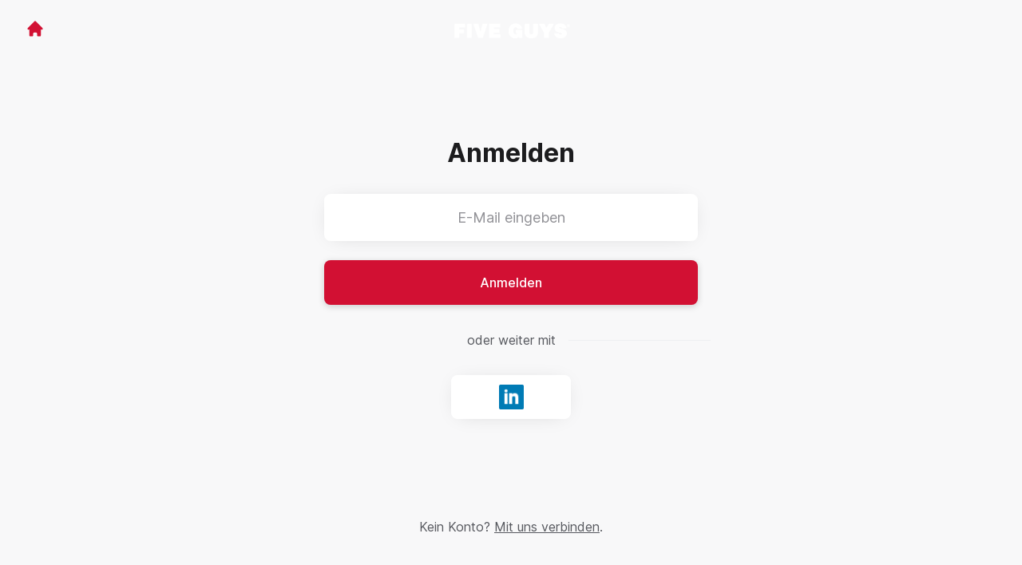

--- FILE ---
content_type: text/html; charset=utf-8
request_url: https://jobs.fiveguys.de/connect/login?return_to_url=%2Fconnect%2Fprofile%2Fsettings
body_size: 7294
content:
<!DOCTYPE html>

<html lang="de-inf" dir="ltr">
  <head>
    <script src="https://assets-aws.teamtailor-cdn.com/assets/packs/js/cookies-a135f52d0a68c93f4012.js" crossorigin="anonymous" data-turbo-track="reload" nonce="dc508f9cc69d3370e331674216c9b5a4" defer="defer" integrity="sha384-0sL6GTF8sTKsSFPNxAGm6429n1teKKhy573MDp74v/UIVHe/z//4JrnBZWLBIJZQ"></script>
<script src="https://assets-aws.teamtailor-cdn.com/assets/packs/js/601-7d3383e7a375dc1aaa1b.js" crossorigin="anonymous" data-turbo-track="reload" nonce="dc508f9cc69d3370e331674216c9b5a4" defer="defer" integrity="sha384-l5I801Pjg1EBg2KQZqeHOLGUzdhI7+PBvRsMqdEOUrzi+WANH250/E7d/ntAKPkC"></script>
<script src="https://assets-aws.teamtailor-cdn.com/assets/packs/js/8559-d931dd583b4bb79d0e2a.js" crossorigin="anonymous" data-turbo-track="reload" nonce="dc508f9cc69d3370e331674216c9b5a4" defer="defer" integrity="sha384-9pmZ0INZG4vdr7arMaCamElHv26NrYEKOvqhf9yjMS5zyzkA40w7ExDWqxGcv2vE"></script>
<script src="https://assets-aws.teamtailor-cdn.com/assets/packs/js/7107-2c8b0452b1096d40d889.js" crossorigin="anonymous" data-turbo-track="reload" nonce="dc508f9cc69d3370e331674216c9b5a4" defer="defer" integrity="sha384-F6jpFzRjsKwuSo3AQM4sFVxNTUvURcCz99PinP+Ioe6ku9FF/btyL6hHI9n3qsl9"></script>
<script src="https://assets-aws.teamtailor-cdn.com/assets/packs/js/7569-e58747a9f908cb43e1b3.js" crossorigin="anonymous" data-turbo-track="reload" nonce="dc508f9cc69d3370e331674216c9b5a4" defer="defer" integrity="sha384-S0zTpVoc8Vs13vk6Kbzd4XaCKN6W1FEoXxzPfjU90TE6UFmLwezLnsbOzheFX6Wa"></script>
<script src="https://assets-aws.teamtailor-cdn.com/assets/packs/js/1339-b925845164b8e686a79a.js" crossorigin="anonymous" data-turbo-track="reload" nonce="dc508f9cc69d3370e331674216c9b5a4" defer="defer" integrity="sha384-yapHLUqNCuT45nBnAZl9xUw4ZS2yRCTqE6mB5sdk9J0xo/sOwbw19jkUnNrENbtU"></script>
<script src="https://assets-aws.teamtailor-cdn.com/assets/packs/js/connect-e66be28dbddb2ee7aa1b.js" crossorigin="anonymous" data-turbo-track="reload" nonce="dc508f9cc69d3370e331674216c9b5a4" defer="defer" integrity="sha384-RgBpaWVnuntBqHjkzKh7lpamWcJ5DqXixp2FPYe4t7XsrcatfOPCrxRsIXa5WLrj"></script>
<script src="https://assets-aws.teamtailor-cdn.com/assets/packs/js/4254-c45eea0ea8a6e7fbe408.js" crossorigin="anonymous" data-turbo-track="reload" nonce="dc508f9cc69d3370e331674216c9b5a4" defer="defer" integrity="sha384-apFmoAEVdGUqGEoR1Nm41DSwOTXZzwghwLCdRgTnXOu0tfFK3Fa/hBBCV7G0v2h8"></script>
<script src="https://assets-aws.teamtailor-cdn.com/assets/packs/js/8454-e660b5c793efc07457dc.js" crossorigin="anonymous" data-turbo-track="reload" nonce="dc508f9cc69d3370e331674216c9b5a4" defer="defer" integrity="sha384-dGFXkTHDjzQntcGqSSnoJx1fghvXUfT/FblSy/fbsoR5GK/y4zwSXGBuC8kTUS0h"></script>
<script src="https://assets-aws.teamtailor-cdn.com/assets/packs/js/font-awesome-d93dcae92dfe0efb796e.js" crossorigin="anonymous" data-turbo-track="reload" nonce="dc508f9cc69d3370e331674216c9b5a4" defer="defer" integrity="sha384-sgVCsKWBVlfrJgIFsdlR2hm5bWFvxj4FMh2tADpdMYjjg08BCPEMHpJBGn7LdVlS"></script>
<script src="https://assets-aws.teamtailor-cdn.com/assets/packs/js/runtime-06dfbb913b7ed21c218f.js" crossorigin="anonymous" data-turbo-track="reload" nonce="dc508f9cc69d3370e331674216c9b5a4" integrity="sha384-poTopTvxQsNC9elQPk7VPGyO9Mv+LXVu/hz35ATt0C0J/Mo8QEjOiGMVETK7yqQX"></script>
<script src="https://assets-aws.teamtailor-cdn.com/assets/packs/js/5217-d722161248a86ef021eb.js" crossorigin="anonymous" data-turbo-track="reload" nonce="dc508f9cc69d3370e331674216c9b5a4" integrity="sha384-3uhEwc9uRPhLRiFZuyE1+fXG2cPfzR9U79Emaqi+mAfXU4IoMzhLyJlcm/7r1wQE"></script>
<script src="https://assets-aws.teamtailor-cdn.com/assets/packs/js/google-tag-manager-672e757ebfd51b27b116.js" crossorigin="anonymous" data-turbo-track="reload" nonce="dc508f9cc69d3370e331674216c9b5a4" integrity="sha384-zK5UsZvpmIooHdW107KWtdUaBxiK2LeYM7IOl81Sv1yYLWsTrUZxtJG1//cLnFu4"></script>

    <link rel="stylesheet" crossorigin="anonymous" href="https://assets-aws.teamtailor-cdn.com/assets/packs/css/connect-4b5f9fe4.css" data-turbo-track="reload" integrity="sha384-TrfmDDAOJ+Fqi7xKDTfcFRwZwMzT7Mi2DFG7vPZFsfs+LgbWeqiAa3kcjn3FCD6/" />

    <script>
  (function(w,d,s,l,i){w[l]=w[l]||[];w[l].push({'gtm.start':
  new Date().getTime(),event:'gtm.js'});var f=d.getElementsByTagName(s)[0],
  j=d.createElement(s),dl=l!='dataLayer'?'&l='+l:'';j.async=true;j.src=
  'https://www.googletagmanager.com/gtm.js?id='+i+dl;f.parentNode.insertBefore(j,f);
  })(window,document,'script','dataLayer','GTM-P6SHRB3');
</script>

    <script nonce="dc508f9cc69d3370e331674216c9b5a4" type="text/plain" data-cookie-type="marketing" async src="https://www.googletagmanager.com/gtag/js?id=G-XTK1J3LQF2"></script>
<script nonce="dc508f9cc69d3370e331674216c9b5a4">
  window.dataLayer = window.dataLayer || [];
  function gtag(){dataLayer.push(arguments);}
  gtag('js', new Date());
  gtag('config', 'G-XTK1J3LQF2');
</script>
<script type="module" nonce="dc508f9cc69d3370e331674216c9b5a4">
  let isInitialLoad = true;
  document.addEventListener('turbo:load', () => {
    if (isInitialLoad){isInitialLoad = false; return;}
    gtag('config', 'G-XTK1J3LQF2', {
      page_path: window.location.pathname,
    });
  });
</script>


    <meta name="viewport" content="width=device-width, initial-scale=1">
    <meta name="turbo-cache-control" content="no-cache">
    <meta name="turbo-prefetch" content="false">
    <meta name="sentry-dsn" content="">

    
    <link rel='icon' type='image/png' href='https://images.teamtailor-cdn.com/images/s3/teamtailor-production/favicon-v3/image_uploads/d3c634b2-3902-44ca-ac42-f907f0da0bbf/original.png'><link rel='apple-touch-icon' href='https://images.teamtailor-cdn.com/images/s3/teamtailor-production/favicon_apple-v3/image_uploads/d3c634b2-3902-44ca-ac42-f907f0da0bbf/original.png' sizes='180x180'>
    <meta name="description" content="Verbinde dich mit Five Guys Germany GmbH, um auf dem Laufenden zu bleiben und Benachrichtigungen über neue Stellenangebote zu erhalten" />
    

    <meta property="og:locale" content="de_DE" />
    <meta property="og:type" content="article" />
    <meta property="og:title" content="Connect - Five Guys Germany GmbH" />
    <meta property="og:site_name" content="Five Guys Germany GmbH" />
    <meta property="og:url" content="https://jobs.fiveguys.de/connect/login?return_to_url=%2Fconnect%2Fprofile%2Fsettings" />
    <meta property="og:description" content="Verbinde dich mit Five Guys Germany GmbH, um auf dem Laufenden zu bleiben und Benachrichtigungen über neue Stellenangebote zu erhalten" />
    
        <meta property="og:image" content="https://screenshots.teamtailor-cdn.com/e70a26d0-71d3-4016-8fa3-9b80fdc581c1-facebook.png?update=1712683249" />
        <meta property="og:image:width" content="1200" />
        <meta property="og:image:height" content="630" />

        <meta name="twitter:card" content="summary_large_image" />
        <meta name="twitter:image" content="https://screenshots.teamtailor-cdn.com/e70a26d0-71d3-4016-8fa3-9b80fdc581c1-twitter.png?update=1712683249" />
        <meta name="twitter:title" content="Connect - Five Guys Germany GmbH" />
        <meta name="twitter:description" content="Verbinde dich mit Five Guys Germany GmbH, um auf dem Laufenden zu bleiben und Benachrichtigungen über neue Stellenangebote zu erhalten" />
      
    
    

    <title>
        Five Guys Germany GmbH
        – Connect
    </title>

    <meta name="csrf-param" content="authenticity_token" />
<meta name="csrf-token" content="p2Wy4LAn7WvJrUSf21cGyOkuIHvvKeb4cIt5AulO_rRW6059r0Q65AK7DqqlKMx6Hapr-EF4tHRA9cz4JN7w8A" />
    

    <style media="all">
  :root {
    --company-primary-bg-color: 255, 255, 255;
    --company-secondary-bg-color: 210, 16, 51;
    --company-secondary-bg-light-5-color: 234, 18, 57;
    --company-secondary-bg-fallback-color: 210, 16, 51;
    --company-primary-text-color: 0, 0, 0;
    --company-primary-text-dark-5-color: 0, 0, 0;
    --company-primary-text-dark-10-color: 0, 0, 0;
    --company-primary-text-light-50-color: 128, 128, 128;
    --company-primary-text-light-77-color: 196, 196, 196;
    --company-secondary-text-color: 255, 255, 255;
    --company-secondary-text-light-5-color: 255, 255, 255;
    --company-secondary-text-light-15-color: 255, 255, 255;
    --company-link-color: 210, 16, 51;
    --company-link-color-on-white: 210, 16, 51;
    --company-color: 210, 16, 51;

    --company-button-text-color: 255, 255, 255;
    --company-button-bg-color: 210, 16, 51;

    --company-button-bg-light-5-color: 234, 18, 57;
    --company-button-bg-light-15-color: 240, 62, 94;

    --company-border-radius: 40px;

    --company-header-font-family: "Public Sans";
    --company-header-font-weight: 900;
    --company-body-font-family: "Public Sans";
    --company-body-font-weight: 300;
  }
</style>

  <meta name="theme-color" content="#d21033">



    
  </head>

  <body id="connect" class="bg-white text-gray-700 company-link-style--highlight candidates login" data-controller="connect--height" data-block-scripts="true">
    

    
<noscript><iframe src="https://www.googletagmanager.com/ns.html?id=GTM-P6SHRB3"
height="0" width="0" style="display:none;visibility:hidden"></iframe></noscript>


        <dialog data-controller="common--cookies--alert" data-common--cookies--alert-inside-iframe-value="false" data-common--cookies--alert-block-scripts-value="true" data-common--cookies--alert-takeover-modal-value="false" data-common--cookies--alert-show-cookie-widget-value="true" class="company-links fixed shadow-form w-auto items-center rounded p-4 bg-company-primary text-company-primary overflow-y-auto border-none max-h-[80vh] z-cookie-alert lg:gap-x-6 lg:max-h-[calc(100vh-40px)] flex-col inset-x-4 bottom-4 mb-0 mt-auto justify-between !translate-y-0 !top-0 lg:p-10 lg:flex-row lg:inset-x-[40px] lg:mb-6">

    <div class="w-full max-w-screen-xl overflow-y-auto">
      <h2 class="font-bold block text-md mb-2">Diese Website verwendet Cookies, um dir das beste Erlebnis bieten zu können.</h2>

      <p class="mb-2">
        Five Guys Germany GmbH und unsere ausgewählten Partner verwenden Cookies und ähnliche Technologien (gemeinsam &quot;Cookies&quot;), die notwendig sind, um diese Website darzustellen und sicherzustellen, dass du die beste Erfahrung damit machst.

          Wenn du zustimmst, verwenden wir Cookies zu Analyse- und Marketingzwecken.
      </p>

      <p class="mb-2">In unserer <a class='company-link' href='https://jobs.fiveguys.de/cookie-policy'>Cookie-Richtlinie</a> erfährst du mehr über die Cookies, die wir setzen.</p>

      <p>Du kannst deine Zustimmung jederzeit widerrufen und verwalten, indem du unten auf jeder Website auf &quot;Cookies verwalten&quot; klickst.</p>
</div>
    <div
      class="
        flex flex-col items-center gap-[10px] mt-6 flex-shrink-0 mb-2 w-full
        md:flex-row md:w-auto lg:flex-col
      "
    >
      <button class="careersite-button w-full" aria-label="Alle Cookies akzeptieren" data-action="click-&gt;common--cookies--alert#acceptAll">Alle Cookies akzeptieren</button>

        <button class="careersite-button w-full" aria-label="Cookies ablehnen, die nicht notwendig sind" data-action="click-&gt;common--cookies--alert#disableAll">Cookies ablehnen, die nicht notwendig sind</button>

      <button class="careersite-button w-full" aria-label="Cookie-Einstellungen" data-action="click-&gt;common--cookies--alert#openPreferences">Cookie-Einstellungen</button>
    </div>
</dialog>
      <dialog data-controller="common--cookies--preferences" data-common--cookies--preferences-checked-categories-value="[]" data-common--cookies--preferences-inside-iframe-value="false" data-action="open-cookie-preferences@window-&gt;common--cookies--preferences#open" class="company-links bg-company-primary text-company-primary shadow-form inset-x-4 mb-4 rounded max-w-screen-sm p-4 overflow-auto max-h-[80vh] z-cookie-alert backdrop:bg-[rgba(0,0,0,0.6)] sm:p-10 sm:mb-auto fixed top-2">
  <div class="mb-5 text-center;">
    <h1 class="font-bold mb-2 text-lg">Wähle aus, welche Cookies du akzeptierst</h1>
    <p class="text-left mb-2">Auf dieser Website werden immer Cookies verwendet, die unbedingt erforderlich sind, d. h. sie sind notwendig, damit die Website ordnungsgemäß funktioniert.</p>
    <p class="text-left mb-2">Wenn du zustimmst, werden wir auch andere Arten von Cookies setzen. Du kannst deine Zustimmung zu den verschiedenen Arten von Cookies mit den unten stehenden Schaltern erteilen oder widerrufen. Du kannst deine Zustimmung jederzeit ändern oder widerrufen, indem du auf den Link „Cookies verwalten&quot; klickst, der immer unten auf der Seite zu finden ist.</p>
    <p class="text-left">Zu weiteren Informationen über die verschiedenen Arten von Cookies und wie deine Daten verwendet werden, siehe unsere <a href='https://jobs.fiveguys.de/cookie-policy' class='underline text-company-link'>Cookie-Richtlinie</a>.</p>
  </div>

  <div class="mb-10 text-sm leading-snug">
    <div class="flex mb-3 items-start sm:mb-5 cursor-default" data-preference-type="strictly_necessary">
  <div class="label-switch label-switch--disabled">
    <input type="checkbox" disabled="disabled" id="strictly_necessary" checked="checked" class="peer">

    <div class="checkbox peer-focus:ring-2 peer-focus:ring-blue-600"></div>
</div>
  <div class="ml-4 flex flex-col">
    <label class="font-semibold" for="strictly_necessary">Unbedingt erforderlich</label>

    <p>Diese Cookies sind notwendig, damit die Website ordnungsgemäß funktioniert, und werden immer gesetzt, wenn du die Website besuchst.</p>

      <span>
        <strong>Anbieter</strong>
        <span>Teamtailor</span>
      </span>
</div></div>

    <div class="flex mb-3 items-start sm:mb-5" data-preference-type="analytics">
  <div class="label-switch">
    <input type="checkbox" id="analytics" class="peer" data-common--cookies--preferences-target="categoryInput" data-action="input-&gt;common--cookies--preferences#handleCategoryToggle">

    <div class="checkbox peer-focus:ring-2 peer-focus:ring-blue-600"></div>
</div>
  <div class="ml-4 flex flex-col">
    <label class="font-semibold cursor-pointer" for="analytics">Analyse</label>

    <p>Diese Cookies sammeln Daten darüber, wie die Benutzer diese Website verwenden.</p>

      <span>
        <strong>Anbieter</strong>
        <span>Teamtailor, Google Analytics</span>
      </span>
</div></div>

    

    <div class="flex mb-3 items-start sm:mb-5" data-preference-type="marketing">
  <div class="label-switch">
    <input type="checkbox" id="marketing" class="peer" data-common--cookies--preferences-target="categoryInput" data-action="input-&gt;common--cookies--preferences#handleCategoryToggle">

    <div class="checkbox peer-focus:ring-2 peer-focus:ring-blue-600"></div>
</div>
  <div class="ml-4 flex flex-col">
    <label class="font-semibold cursor-pointer" for="marketing">Marketing</label>

    <p>Diese Cookies werden verwendet, um dir Werbung anzubieten, die für dich relevant ist und deinen Interessen entspricht.</p>

      <span>
        <strong>Anbieter</strong>
        <span>Meta, Google</span>
      </span>
</div></div>
  </div>

  <div class="flex flex-col items-center gap-6">
    <button class="careersite-button w-full" data-action="click-&gt;common--cookies--preferences#handleAccept">Diese Cookies akzeptieren</button>

    <button class="careersite-button w-full" data-action="click-&gt;common--cookies--preferences#handleDecline">Cookies ablehnen, die nicht notwendig sind</button>
  </div>
</dialog>

    <div
  class="
    flex justify-center h-full min-h-screen bg-gray-200 sm:h-screen
    sm:min-h-[700px]
  "
>
  <div class="flex flex-col items-center justify-between flex-grow w-full">
    <div class="flex items-center justify-between w-full px-4 my-6 sm:px-8">
    <div class="w-35">
      <a aria-label="Zur Karriereseite" class="inline-flex w-fit text-company-button-bg" data-test="home-button" href="/"><svg xmlns="http://www.w3.org/2000/svg" fill="currentColor" viewBox="0 0 20 20" class="w-6 h-6  currentColor" aria-hidden="true">
    <path d="M10.707 2.293a1 1 0 00-1.414 0l-7 7a1 1 0 001.414 1.414L4 10.414V17a1 1 0 001 1h2a1 1 0 001-1v-2a1 1 0 011-1h2a1 1 0 011 1v2a1 1 0 001 1h2a1 1 0 001-1v-6.586l.293.293a1 1 0 001.414-1.414l-7-7z" />
</svg></a>
    </div>

    <a aria-label="Zur Karriereseite" data-test="company-logo" href="/"><img class="max-w-[150px] max-h-70 !text-company-button-bg" alt="Five Guys Germany GmbH Unternehmenslogo" src="https://images.teamtailor-cdn.com/images/s3/teamtailor-production/logotype-v3/image_uploads/94c40d2a-2c18-43a3-beb1-ef99227862a8/original.png" /></a>


    <span class="w-35"></span>
</div>


    <div class="flex flex-col overflow-hidden max-w-500 w-full p-4 pb-8 relative">
      <form class="w-full" data-controller="connect--form" data-remote="true" novalidate="novalidate" action="/connect/login" accept-charset="UTF-8" method="post"><input type="hidden" name="authenticity_token" value="9PZxHOVZrbw_2h0VgJvlOVraXqLj5a3yc9_fMUvRXjWpMdwLj18mcBW6hAE3Z57yg5_orORc_MjYeNn94etgiQ" autocomplete="off" />
          <input type="hidden" name="return_to_url" id="return_to_url" value="/connect/profile/settings" autocomplete="off" />

        <h1 class="mb-8 text-3xl font-bold leading-tight text-center">
          Anmelden
        </h1>

        
<div class="w-full group" id="id_54980408">
  <input class="rounded border-gray-300 w-full appearance-none disabled:cursor-not-allowed disabled:opacity-75 placeholder:text-gray-400 aria-[invalid=true]:focus-visible:outline-red-600 focus:border-transparent focus:ring-0 focus-visible:outline-gray-800 dark:focus-visible:outline-gray-200 focus-visible:outline-offset-[-4px] bg-white bg-action-medium px-8 py-4 text-center text-md shadow-form" type="email" aria-label="E-Mail eingeben" placeholder="E-Mail eingeben" aria-required="true" aria-invalid="false" name="candidate[email]" id="candidate_email" />



</div>

        <button name="button" type="submit" class="button button--fat button--company focus-visible:outline-gray-800 relative w-full mt-6" data-connect--form-target="submit">
          <span class="opacity-100 transition transition-opacity text-company-button" data-connect--form-target="submitText">
            Anmelden
</span>
          <span class="absolute inset-0 flex items-center justify-center opacity-0 transition transition-opacity" data-connect--form-target="submitLoader">
            <svg xmlns="http://www.w3.org/2000/svg" fill="currentColor" viewBox="0 0 24 24" class="w-6 h-6 animate-spin currentColor" aria-hidden="true">
    <path d="M12 0c-6.627 0-12 5.373-12 12s5.373 12 12 12 12-5.373 12-12-5.373-12-12-12zm8 12c0 4.418-3.582 8-8 8s-8-3.582-8-8 3.582-8 8-8 8 3.582 8 8zm-19 0c0-6.065 4.935-11 11-11v2c-4.962 0-9 4.038-9 9 0 2.481 1.009 4.731 2.639 6.361l-1.414 1.414.015.014c-2-1.994-3.24-4.749-3.24-7.789z" />
</svg>
</span></button></form>
      <p class="my-8 text-center lined-background">
        <span class="text-gray-600 lined-background__text">
          oder weiter mit
        </span>
      </p>

      <div class="flex justify-center -mx-2">
  <div class="hidden"><form class="button_to" method="post" action="/connect/login"><button type="submit">connect</button><input type="hidden" name="authenticity_token" value="alPVRiVhstkMAMHCA4nAyMgvgHt_YEbP26PiAF2vVc03lHhRT2c5FSZgWNa0dbsDEWo2dXjZF_VwBOTM95VrcQ" autocomplete="off" /></form></div>

      <form class="w-full mx-2" method="post" action="//tt.teamtailor.com/auth/linkedin?company=fiveguysde&amp;connect=1&amp;login=1"><button class="button button--white button--icon max-w-[150px] mx-auto" type="submit">
        <span class="sr-only">Anmelden mit LinkedIn</span>

        <span class="flex items-center justify-center w-full h-full px-4 py-3">
          <img class="w-auto h-full" alt="" src="https://assets-aws.teamtailor-cdn.com/assets/connect/social/linkedin-7a0a2cfba6b49b976fd1eb137c9c73a483ca02e09439e51f73f07dd4c272bccf.png" />
        </span>
</button><input type="hidden" name="authenticity_token" value="p0kA08X6aHCn7fjIL7ad-Lvm0SknI5SEohQujd9SH7o8cksy95DqKpa-zfiC3wFcD0n7SyeEqjjd37YRsO7CEw" autocomplete="off" /></form></div>

</div>
    <p class="my-6 mt-0 text-gray-600 sm:my-12 sm:mt-3">
      Kein Konto?
      <a class="underline" href="/connect">Mit uns verbinden</a>.
    </p>
  </div>
</div>



    <script nonce="dc508f9cc69d3370e331674216c9b5a4">
  function trackPageView(url) {
    var searchParams = new URLSearchParams(window.location.search);
    var utmSource = searchParams.get('utm_source');
    window.referrer = window.referrer || utmSource || document.referrer
    var payload = {
      ed: 'qU6ppAf8pfeLOhTENLAHpmVBFsVQIr/0XeN92xE55MjT2GyOrqnC6KcRV8AVspa9dDepiZ1MUeC/ktA34HulBGcCymdAJKDA6Xo0s6jeRTZpfnXZU4eclmBcPemQhHEQiyV70x7Knl+M+8lukviLMU/Vs3lfa39s9+PSdHD6hNjiIaXAobTd1VVNaZJ4slAmDG7heHer+vc0PivzFtINE88a3iWMAuq+pmHau49wgKArM4y6ZJQ4w+xQG58x3e0Ulhj+UhqJ6Q==--3SUV/uNHHYWwZXpE--KCYg0PtTEaVALwpxJ+bnig==',
      visitor_uuid: window.visitor_uuid,
      referrer: window.referrer,
      data: {
        ua: navigator.userAgent,
      },
      url: url,
    };

    var xmlhttp = new XMLHttpRequest();
    xmlhttp.open('POST', '/pageview', true);
    xmlhttp.setRequestHeader('Content-Type', 'application/json;charset=UTF-8');
    xmlhttp.withCredentials = true;
    xmlhttp.addEventListener('readystatechange', function () {
      if (xmlhttp.readyState === XMLHttpRequest.DONE) {
        const status = xmlhttp.status;
        if (status === 0 || (status >= 200 && status < 400)) {
          window.visitor_uuid = xmlhttp.responseText;
        }
      }
    })

    xmlhttp.send(JSON.stringify(payload));
  }

  window.trackPageView = trackPageView;

  if (!window.analyticsPageviewCallback) {
    window.analyticsPageviewCallback = true;
    window.addEventListener('turbo:load', function(data){
      window.trackPageView();
    });
  }
</script>

    <script type="text/plain" data-cookie-type="marketing" nonce="dc508f9cc69d3370e331674216c9b5a4">
    !function(f,b,e,v,n,t,s){if(f.fbq)return;n=f.fbq=function(){n.callMethod?
    n.callMethod.apply(n,arguments):n.queue.push(arguments)};if(!f._fbq)f._fbq=n;
    n.push=n;n.loaded=!0;n.version='2.0';n.queue=[];t=b.createElement(e);t.async=!0;
    t.src=v;s=b.getElementsByTagName(e)[0];s.parentNode.insertBefore(t,s)}(window,
    document,'script','//connect.facebook.net/en_US/fbevents.js');

    fbq('init', '584269743676154');
    fbq('track', 'PageView');
    
    </script><noscript><img height="1" width="1" style="display:none" alt="facebook tracking"
        src="https://www.facebook.com/tr?id=584269743676154&ev=PageView&noscript=1"
        /></noscript>


    <turbo-frame id="story_modal"></turbo-frame>
</body></html>
